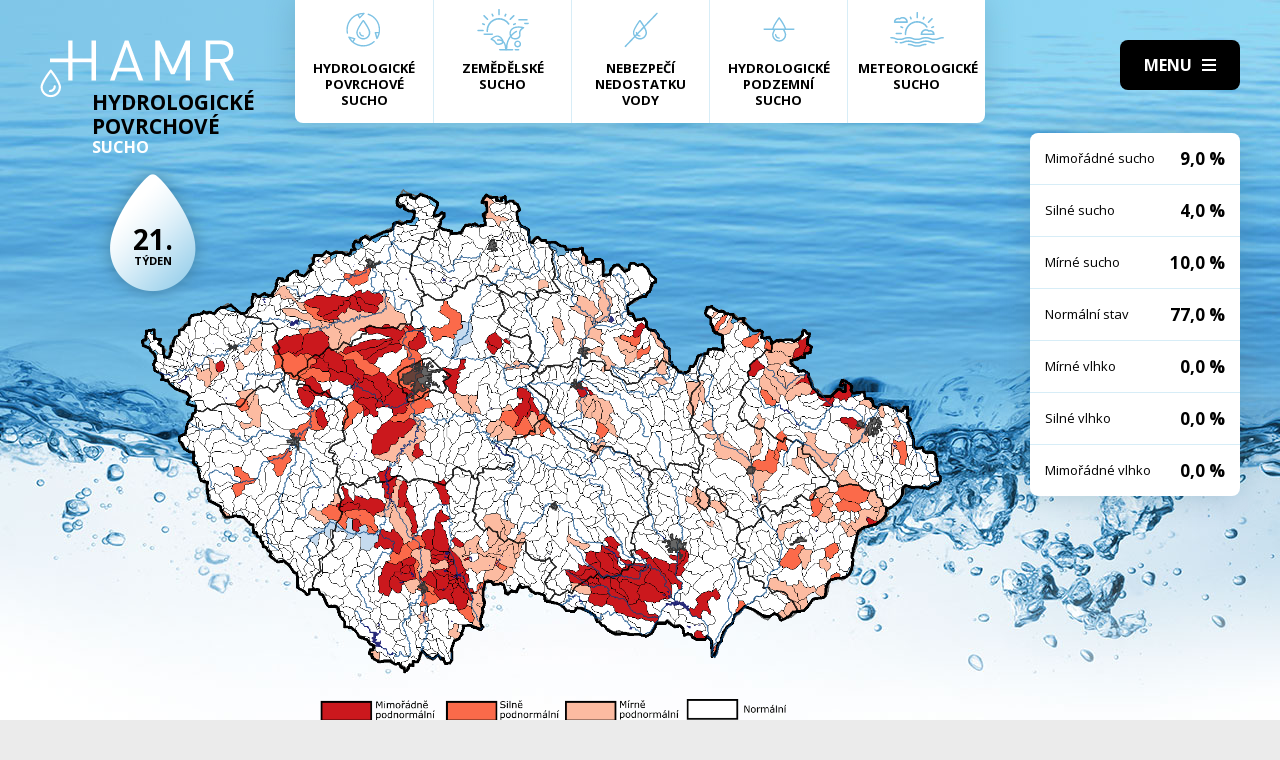

--- FILE ---
content_type: text/html; charset=UTF-8
request_url: https://hamr.chmi.cz/povrchove-2020-21
body_size: 5493
content:
 <!DOCTYPE html> <html> <head> <meta charset="utf-8" /> <link href="//fonts.googleapis.com/css?family=Open+Sans:300,300i,400,400i,600,600i,700,700i&subset=latin-ext" rel="stylesheet" type="text/css"> <link href="https://hamr.chmi.cz/css/8387fccacb5304fb8be9df0359ab8bd9.css?6af12b2" rel="stylesheet" type="text/css"/> <title></title> <meta name="Keywords" content=""> <meta name="Description" content=""> <meta property="og:site_name" content="HAMR"> <meta name="apple-mobile-web-app-title" content="Hamr.chmi.cz"> <script type="text/javascript" src="/scripts/jquery-3.2.1.min.js"></script> <script src="/scripts/input-replace.js" type="text/javascript"></script> <script src="/scripts/main.js" type="text/javascript"></script> <meta name="MobileOptimized" content="width" /> <meta name="HandheldFriendly" content="true" /> <meta name="viewport" content="width=device-width, initial-scale=1.0, user-scalable=yes" /> <script type="text/javascript"> $(window).scroll(function() {	if ($(window).scrollTop() > 20) {	$('#page').addClass('headerFix--on');	} else {	$('#page').removeClass('headerFix--on');	}	}); </script> <meta name="robots" content="index,follow"> </head> <body class="cs"> <div id="page"> <header role="banner"> <div class="section section--header"> <div class="header"> <div class="logo"> <a class="logo__link" href="/" title="Úvodní stránka"><img class="logo__img" src="/img/logo.svg" alt=""></a> </div> <div class="menuBtn" title="Navigace" id="menuBtn"><span><em></em></span></div> <nav class="respNav" role="navigation"> <div class="respNavIn"> <ul class="nav nav--respNavLvl1"> <li class="nav__item nav__item--respNavLvl1"> <div class="nav__itemBox nav__itemBox--respNavLvl1"><a href="/povrchove-2026-2" class="nav__link nav__link--respNavLvl1"><span class="nav__linkIco"><img src="/img/hp_ico01.svg" alt=""></span><span class="nav__linkText">Hydrologické povrchové sucho</span></a></div> </li> <li class="nav__item nav__item--respNavLvl1"> <div class="nav__itemBox nav__itemBox--respNavLvl1"><a href="/zemedelske-2026-2" class="nav__link nav__link--respNavLvl1"><span class="nav__linkIco"><img src="/img/hp_ico02.svg" alt=""></span><span class="nav__linkText">Zemědělské sucho</span></a></div> </li> <li class="nav__item nav__item--respNavLvl1"> <div class="nav__itemBox nav__itemBox--respNavLvl1"><a href="/nedostatek-2026-2" class="nav__link nav__link--respNavLvl1"><span class="nav__linkIco"><img src="/img/hp_ico03.svg" alt=""></span><span class="nav__linkText">Nebezpečí nedostatku vody</span></a></div> </li> <li class="nav__item nav__item--respNavLvl1"> <div class="nav__itemBox nav__itemBox--respNavLvl1"><a href="/pozemni-2026-2" class="nav__link nav__link--respNavLvl1"><span class="nav__linkIco"><img src="/img/hp_ico04.svg" alt=""></span><span class="nav__linkText">Hydrologické podzemní sucho</span></a></div> </li> <li class="nav__item nav__item--respNavLvl1"> <div class="nav__itemBox nav__itemBox--respNavLvl1"><a href="/meteorologicke-2026-2" class="nav__link nav__link--respNavLvl1"><span class="nav__linkIco"><img src="/img/hp_ico05.svg" alt=""></span><span class="nav__linkText">Meteorologické sucho</span></a></div> </li> </ul> <ul class="nav nav--respNavLvl1"> <li class="nav__item nav__item--respNavLvl1 " id="liresp1"> <div class="nav__itemBox nav__itemBox--respNavLvl1"> <a class="nav__link nav__link--respNavLvl1" href="/aktuality"><span class="nav__linkText">Aktuality <!-- by Texy2! --></span></a> </div> <div class="submenu submenu--respNavLvl1"> </div> </li> <li class="nav__item nav__item--respNavLvl1 " id="liresp2"> <div class="nav__itemBox nav__itemBox--respNavLvl1"> <a class="nav__link nav__link--respNavLvl1" href="/metodiky"><span class="nav__linkText">Metodiky</span></a> </div> <div class="submenu submenu--respNavLvl1"> </div> </li> <li class="nav__item nav__item--respNavLvl1 " id="liresp3"> <div class="nav__itemBox nav__itemBox--respNavLvl1"> <a class="nav__link nav__link--respNavLvl1" href="/o-projektu"><span class="nav__linkText">O projektu</span></a> </div> <div class="submenu submenu--respNavLvl1"> </div> </li> <li class="nav__item nav__item--respNavLvl1 " id="liresp4"> <div class="nav__itemBox nav__itemBox--respNavLvl1"> <a class="nav__link nav__link--respNavLvl1" href="/kontakt"><span class="nav__linkText">Kontakt</span></a> </div> <div class="submenu submenu--respNavLvl1"> </div> </li> </ul> <a href="/hamr-JS/" class="btn btn2">Vstup pro odborníky <i class="fa minw fa-user-circle"></i></a> </div> </nav> <div id="dark"></div> </div> </div> </header> <main style="background-image: url(/img/bg1.jpg);"> <section class="mapBox"> <div class="section fullwidth"> <nav class="mapNav"> <ul class="mapNavIn"> <li class="mapNav__item"> <a href="/povrchove-2026-2" class="mapNav__link"><img src="/img/hp_ico01.svg" alt="" class="mapNav__ico"><span class="mapNav__linkText">Hydrologické povrchové sucho</span></a> </li> <li class="mapNav__item"> <a href="/zemedelske-2026-2" class="mapNav__link"><img src="/img/hp_ico02.svg" alt="" class="mapNav__ico"><span class="mapNav__linkText">Zemědělské sucho</span></a> </li> <li class="mapNav__item"> <a href="/nedostatek-2026-2" class="mapNav__link"><img src="/img/hp_ico03.svg" alt="" class="mapNav__ico"><span class="mapNav__linkText">Nebezpečí nedostatku vody</span></a> </li> <li class="mapNav__item"> <a href="/pozemni-2026-2" class="mapNav__link"><img src="/img/hp_ico04.svg" alt="" class="mapNav__ico"><span class="mapNav__linkText">Hydrologické podzemní sucho</span></a> </li> <li class="mapNav__item"> <a href="/meteorologicke-2026-2" class="mapNav__link"><img src="/img/hp_ico05.svg" alt="" class="mapNav__ico"><span class="mapNav__linkText" style="max-width: 9em;">Meteorologické sucho</span></a> </li> </ul> </nav> <div class="map"> <h1 class="map__hdr"> <div class="map__hdrText"> Hydrologické Povrchové <div class="hgl">sucho</div> </div> <div class="map__week"> <strong>21.</strong> týden </div> </h1> <div class="mapImg"> <div class="mapImgBox"> <img src="/img/maps/2020/21-sup.png" alt=""> </div> </div> <div class="calBox"> <div class="cal"> <div class="calIn"> <a href="/povrchove-2020-20" class="arr"><i class="fa fa-angle-left"></i></a> <a href="/povrchove-2020-22" class="arr arr--next"><i class="fa fa-angle-left"></i></a> <div class="cal__hdr">21. týden</div> <div class="cal__hdr">18. 5. &ndash; 24. 5.</div> <div class="cal__year">2020</div> </div> <div class="week"> <a href="/povrchove-2020-1" class="week__num">1 <span class="dialogHlp" id="d1" >30. 12. - 5. 1. 2020</span> </a> <a href="/povrchove-2020-2" class="week__num">2 <span class="dialogHlp" id="d1" >6. 1. - 12. 1. 2020</span> </a> <a href="/povrchove-2020-3" class="week__num">3 <span class="dialogHlp" id="d1" >13. 1. - 19. 1. 2020</span> </a> <a href="/povrchove-2020-4" class="week__num">4 <span class="dialogHlp" id="d1" >20. 1. - 26. 1. 2020</span> </a> <a href="/povrchove-2020-5" class="week__num">5 <span class="dialogHlp" id="d1" >27. 1. - 2. 2. 2020</span> </a> <a href="/povrchove-2020-6" class="week__num">6 <span class="dialogHlp" id="d1" >3. 2. - 9. 2. 2020</span> </a> <a href="/povrchove-2020-7" class="week__num">7 <span class="dialogHlp" id="d1" >10. 2. - 16. 2. 2020</span> </a> <a href="/povrchove-2020-8" class="week__num">8 <span class="dialogHlp" id="d1" >17. 2. - 23. 2. 2020</span> </a> <a href="/povrchove-2020-9" class="week__num">9 <span class="dialogHlp" id="d1" >24. 2. - 1. 3. 2020</span> </a> <a href="/povrchove-2020-10" class="week__num">10 <span class="dialogHlp" id="d1" >2. 3. - 8. 3. 2020</span> </a> <a href="/povrchove-2020-11" class="week__num">11 <span class="dialogHlp" id="d1" >9. 3. - 15. 3. 2020</span> </a> <a href="/povrchove-2020-12" class="week__num">12 <span class="dialogHlp" id="d1" >16. 3. - 22. 3. 2020</span> </a> <a href="/povrchove-2020-13" class="week__num">13 <span class="dialogHlp" id="d1" >23. 3. - 29. 3. 2020</span> </a> <a href="/povrchove-2020-14" class="week__num">14 <span class="dialogHlp" id="d1" >30. 3. - 5. 4. 2020</span> </a> <a href="/povrchove-2020-15" class="week__num">15 <span class="dialogHlp" id="d1" >6. 4. - 12. 4. 2020</span> </a> <a href="/povrchove-2020-16" class="week__num">16 <span class="dialogHlp" id="d1" >13. 4. - 19. 4. 2020</span> </a> <a href="/povrchove-2020-17" class="week__num">17 <span class="dialogHlp" id="d1" >20. 4. - 26. 4. 2020</span> </a> <a href="/povrchove-2020-18" class="week__num">18 <span class="dialogHlp" id="d1" >27. 4. - 3. 5. 2020</span> </a> <a href="/povrchove-2020-19" class="week__num">19 <span class="dialogHlp" id="d1" >4. 5. - 10. 5. 2020</span> </a> <a href="/povrchove-2020-20" class="week__num">20 <span class="dialogHlp" id="d1" >11. 5. - 17. 5. 2020</span> </a> <a href="/povrchove-2020-21" class="week__num week__num--active">21 <span class="dialogHlp" id="d1" >18. 5. - 24. 5. 2020</span> </a> <a href="/povrchove-2020-22" class="week__num">22 <span class="dialogHlp" id="d1" >25. 5. - 31. 5. 2020</span> </a> <a href="/povrchove-2020-23" class="week__num">23 <span class="dialogHlp" id="d1" >1. 6. - 7. 6. 2020</span> </a> <a href="/povrchove-2020-24" class="week__num">24 <span class="dialogHlp" id="d1" >8. 6. - 14. 6. 2020</span> </a> <a href="/povrchove-2020-25" class="week__num">25 <span class="dialogHlp" id="d1" >15. 6. - 21. 6. 2020</span> </a> <a href="/povrchove-2020-26" class="week__num">26 <span class="dialogHlp" id="d1" >22. 6. - 28. 6. 2020</span> </a> <a href="/povrchove-2020-27" class="week__num">27 <span class="dialogHlp" id="d1" >29. 6. - 5. 7. 2020</span> </a> <a href="/povrchove-2020-28" class="week__num">28 <span class="dialogHlp" id="d1" >6. 7. - 12. 7. 2020</span> </a> <a href="/povrchove-2020-29" class="week__num">29 <span class="dialogHlp" id="d1" >13. 7. - 19. 7. 2020</span> </a> <a href="/povrchove-2020-30" class="week__num">30 <span class="dialogHlp" id="d1" >20. 7. - 26. 7. 2020</span> </a> <a href="/povrchove-2020-31" class="week__num">31 <span class="dialogHlp" id="d1" >27. 7. - 2. 8. 2020</span> </a> <a href="/povrchove-2020-32" class="week__num">32 <span class="dialogHlp" id="d1" >3. 8. - 9. 8. 2020</span> </a> <a href="/povrchove-2020-33" class="week__num">33 <span class="dialogHlp" id="d1" >10. 8. - 16. 8. 2020</span> </a> <a href="/povrchove-2020-34" class="week__num">34 <span class="dialogHlp" id="d1" >17. 8. - 23. 8. 2020</span> </a> <a href="/povrchove-2020-35" class="week__num">35 <span class="dialogHlp" id="d1" >24. 8. - 30. 8. 2020</span> </a> <a href="/povrchove-2020-36" class="week__num">36 <span class="dialogHlp" id="d1" >31. 8. - 6. 9. 2020</span> </a> <a href="/povrchove-2020-37" class="week__num">37 <span class="dialogHlp" id="d1" >7. 9. - 13. 9. 2020</span> </a> <a href="/povrchove-2020-38" class="week__num">38 <span class="dialogHlp" id="d1" >14. 9. - 20. 9. 2020</span> </a> <a href="/povrchove-2020-39" class="week__num">39 <span class="dialogHlp" id="d1" >21. 9. - 27. 9. 2020</span> </a> <a href="/povrchove-2020-40" class="week__num">40 <span class="dialogHlp" id="d1" >28. 9. - 4. 10. 2020</span> </a> <a href="/povrchove-2020-41" class="week__num">41 <span class="dialogHlp" id="d1" >5. 10. - 11. 10. 2020</span> </a> <a href="/povrchove-2020-42" class="week__num">42 <span class="dialogHlp" id="d1" >12. 10. - 18. 10. 2020</span> </a> <a href="/povrchove-2020-43" class="week__num">43 <span class="dialogHlp" id="d1" >19. 10. - 25. 10. 2020</span> </a> <a href="/povrchove-2020-44" class="week__num">44 <span class="dialogHlp" id="d1" >26. 10. - 1. 11. 2020</span> </a> <a href="/povrchove-2020-45" class="week__num">45 <span class="dialogHlp" id="d1" >2. 11. - 8. 11. 2020</span> </a> <a href="/povrchove-2020-46" class="week__num">46 <span class="dialogHlp" id="d1" >9. 11. - 15. 11. 2020</span> </a> <a href="/povrchove-2020-47" class="week__num">47 <span class="dialogHlp" id="d1" >16. 11. - 22. 11. 2020</span> </a> <a href="/povrchove-2020-48" class="week__num">48 <span class="dialogHlp" id="d1" >23. 11. - 29. 11. 2020</span> </a> <a href="/povrchove-2020-49" class="week__num">49 <span class="dialogHlp" id="d1" >30. 11. - 6. 12. 2020</span> </a> <a href="/povrchove-2020-50" class="week__num">50 <span class="dialogHlp" id="d1" >7. 12. - 13. 12. 2020</span> </a> <a href="/povrchove-2020-51" class="week__num">51 <span class="dialogHlp" id="d1" >14. 12. - 20. 12. 2020</span> </a> <a href="/povrchove-2020-52" class="week__num">52 <span class="dialogHlp" id="d1" >21. 12. - 27. 12. 2020</span> </a> <a href="/povrchove-2020-53" class="week__num">53 <span class="dialogHlp" id="d1" >28. 12. - 3. 1. 2021</span> </a> </div> <div class="mapNums"> <table class="mapNums__table"> <tr> <th>Mimořádné sucho</th> <td>9,0 %</td> </tr> <tr> <th>Silné sucho</th> <td>4,0 %</td> </tr> <tr> <th>Mírné sucho</th> <td>10,0 %</td> </tr> <tr> <th>Normální stav</th> <td>77,0 %</td> </tr> <tr> <th>Mírné vlhko</th> <td>0,0 %</td> </tr> <tr> <th>Silné vlhko</th> <td>0,0 %</td> </tr> <tr> <th>Mimořádné vlhko</th> <td>0,0 %</td> </tr> </table> </div> </div> <div class="calBtns"> <div class="timeBtn"> <div class="btn btn--ico btn--active" onclick="$('#timeWin').fadeIn().css('display', 'flex');"><span>Vyberte rok</span><span><i class="fa fa-calendar minw"></i></span></div> <div class="timeWin" id="timeWin"> <div class="timeWin__hdr">Vyberte rok</div> <div class="timeWin__close" onclick="$('#timeWin').hide();"><i class="fa minw fa-times"></i></div> <a href="/povrchove-1981-1" class="timeWin__item">1981</a> <a href="/povrchove-1982-1" class="timeWin__item">1982</a> <a href="/povrchove-1983-1" class="timeWin__item">1983</a> <a href="/povrchove-1984-1" class="timeWin__item">1984</a> <a href="/povrchove-1985-1" class="timeWin__item">1985</a> <a href="/povrchove-1986-1" class="timeWin__item">1986</a> <a href="/povrchove-1987-1" class="timeWin__item">1987</a> <a href="/povrchove-1988-1" class="timeWin__item">1988</a> <a href="/povrchove-1989-1" class="timeWin__item">1989</a> <a href="/povrchove-1990-1" class="timeWin__item">1990</a> <a href="/povrchove-1991-1" class="timeWin__item">1991</a> <a href="/povrchove-1992-1" class="timeWin__item">1992</a> <a href="/povrchove-1993-1" class="timeWin__item">1993</a> <a href="/povrchove-1994-1" class="timeWin__item">1994</a> <a href="/povrchove-1995-1" class="timeWin__item">1995</a> <a href="/povrchove-1996-1" class="timeWin__item">1996</a> <a href="/povrchove-1997-1" class="timeWin__item">1997</a> <a href="/povrchove-1998-1" class="timeWin__item">1998</a> <a href="/povrchove-1999-1" class="timeWin__item">1999</a> <a href="/povrchove-2000-1" class="timeWin__item">2000</a> <a href="/povrchove-2001-1" class="timeWin__item">2001</a> <a href="/povrchove-2002-1" class="timeWin__item">2002</a> <a href="/povrchove-2003-1" class="timeWin__item">2003</a> <a href="/povrchove-2004-1" class="timeWin__item">2004</a> <a href="/povrchove-2005-1" class="timeWin__item">2005</a> <a href="/povrchove-2006-1" class="timeWin__item">2006</a> <a href="/povrchove-2007-1" class="timeWin__item">2007</a> <a href="/povrchove-2008-1" class="timeWin__item">2008</a> <a href="/povrchove-2009-1" class="timeWin__item">2009</a> <a href="/povrchove-2010-1" class="timeWin__item">2010</a> <a href="/povrchove-2011-1" class="timeWin__item">2011</a> <a href="/povrchove-2012-1" class="timeWin__item">2012</a> <a href="/povrchove-2013-1" class="timeWin__item">2013</a> <a href="/povrchove-2014-1" class="timeWin__item">2014</a> <a href="/povrchove-2015-1" class="timeWin__item">2015</a> <a href="/povrchove-2016-1" class="timeWin__item">2016</a> <a href="/povrchove-2017-1" class="timeWin__item">2017</a> <a href="/povrchove-2018-1" class="timeWin__item">2018</a> <a href="/povrchove-2019-1" class="timeWin__item">2019</a> <a href="/povrchove-2020-1" class="timeWin__item">2020</a> <a href="/povrchove-2021-1" class="timeWin__item">2021</a> <a href="/povrchove-2022-1" class="timeWin__item">2022</a> <a href="/povrchove-2023-1" class="timeWin__item">2023</a> <a href="/povrchove-2024-1" class="timeWin__item">2024</a> <a href="/povrchove-2025-1" class="timeWin__item">2025</a> <a href="/povrchove-2026-1" class="timeWin__item">2026</a> </div> </div> <div class="timeBtn timeBtn--forWeek"> <div class="btn btn--ico" onclick="$('#timeWin2').fadeIn().css('display', 'flex');"><span>Vyberte týden</span><span><i class="fa fa-calendar-alt minw"></i></span></div> <div class="timeWin" id="timeWin2"> <div class="timeWin__hdr">Vyberte týden</div> <div class="timeWin__close" onclick="$('#timeWin2').hide();"><i class="fa minw fa-times"></i></div> <a href="/povrchove-2020-1" class="timeWin__item timeWin__item--week">1</a> <a href="/povrchove-2020-2" class="timeWin__item timeWin__item--week">2</a> <a href="/povrchove-2020-3" class="timeWin__item timeWin__item--week">3</a> <a href="/povrchove-2020-4" class="timeWin__item timeWin__item--week">4</a> <a href="/povrchove-2020-5" class="timeWin__item timeWin__item--week">5</a> <a href="/povrchove-2020-6" class="timeWin__item timeWin__item--week">6</a> <a href="/povrchove-2020-7" class="timeWin__item timeWin__item--week">7</a> <a href="/povrchove-2020-8" class="timeWin__item timeWin__item--week">8</a> <a href="/povrchove-2020-9" class="timeWin__item timeWin__item--week">9</a> <a href="/povrchove-2020-10" class="timeWin__item timeWin__item--week">10</a> <a href="/povrchove-2020-11" class="timeWin__item timeWin__item--week">11</a> <a href="/povrchove-2020-12" class="timeWin__item timeWin__item--week">12</a> <a href="/povrchove-2020-13" class="timeWin__item timeWin__item--week">13</a> <a href="/povrchove-2020-14" class="timeWin__item timeWin__item--week">14</a> <a href="/povrchove-2020-15" class="timeWin__item timeWin__item--week">15</a> <a href="/povrchove-2020-16" class="timeWin__item timeWin__item--week">16</a> <a href="/povrchove-2020-17" class="timeWin__item timeWin__item--week">17</a> <a href="/povrchove-2020-18" class="timeWin__item timeWin__item--week">18</a> <a href="/povrchove-2020-19" class="timeWin__item timeWin__item--week">19</a> <a href="/povrchove-2020-20" class="timeWin__item timeWin__item--week">20</a> <a href="/povrchove-2020-21" class="timeWin__item timeWin__item--week">21</a> <a href="/povrchove-2020-22" class="timeWin__item timeWin__item--week">22</a> <a href="/povrchove-2020-23" class="timeWin__item timeWin__item--week">23</a> <a href="/povrchove-2020-24" class="timeWin__item timeWin__item--week">24</a> <a href="/povrchove-2020-25" class="timeWin__item timeWin__item--week">25</a> <a href="/povrchove-2020-26" class="timeWin__item timeWin__item--week">26</a> <a href="/povrchove-2020-27" class="timeWin__item timeWin__item--week">27</a> <a href="/povrchove-2020-28" class="timeWin__item timeWin__item--week">28</a> <a href="/povrchove-2020-29" class="timeWin__item timeWin__item--week">29</a> <a href="/povrchove-2020-30" class="timeWin__item timeWin__item--week">30</a> <a href="/povrchove-2020-31" class="timeWin__item timeWin__item--week">31</a> <a href="/povrchove-2020-32" class="timeWin__item timeWin__item--week">32</a> <a href="/povrchove-2020-33" class="timeWin__item timeWin__item--week">33</a> <a href="/povrchove-2020-34" class="timeWin__item timeWin__item--week">34</a> <a href="/povrchove-2020-35" class="timeWin__item timeWin__item--week">35</a> <a href="/povrchove-2020-36" class="timeWin__item timeWin__item--week">36</a> <a href="/povrchove-2020-37" class="timeWin__item timeWin__item--week">37</a> <a href="/povrchove-2020-38" class="timeWin__item timeWin__item--week">38</a> <a href="/povrchove-2020-39" class="timeWin__item timeWin__item--week">39</a> <a href="/povrchove-2020-40" class="timeWin__item timeWin__item--week">40</a> <a href="/povrchove-2020-41" class="timeWin__item timeWin__item--week">41</a> <a href="/povrchove-2020-42" class="timeWin__item timeWin__item--week">42</a> <a href="/povrchove-2020-43" class="timeWin__item timeWin__item--week">43</a> <a href="/povrchove-2020-44" class="timeWin__item timeWin__item--week">44</a> <a href="/povrchove-2020-45" class="timeWin__item timeWin__item--week">45</a> <a href="/povrchove-2020-46" class="timeWin__item timeWin__item--week">46</a> <a href="/povrchove-2020-47" class="timeWin__item timeWin__item--week">47</a> <a href="/povrchove-2020-48" class="timeWin__item timeWin__item--week">48</a> <a href="/povrchove-2020-49" class="timeWin__item timeWin__item--week">49</a> <a href="/povrchove-2020-50" class="timeWin__item timeWin__item--week">50</a> <a href="/povrchove-2020-51" class="timeWin__item timeWin__item--week">51</a> <a href="/povrchove-2020-52" class="timeWin__item timeWin__item--week">52</a> <a href="/povrchove-2020-53" class="timeWin__item timeWin__item--week">53</a> </div> </div> <a href="#spec" class="scrollto btn btn--ico"><span>Zjistit více</span><span><i class="fa minw fa-angle-down"></i></span></a> <!-- IG - adding info popover - start --> <!-- <div class="timeBtn"> <div class="btn btn--ico btn--active" onclick="$('#infoWin').fadeIn().css('display', 'flex');"><span>Informace</span><span><i class="fa fa-question-circle minw"></i></span></div> <div class="timeWin" id="infoWin"> <div class="timeWin__hdr">Informace k výsledkům modelu</div> <div class="timeWin__close" onclick="$('#infoWin').hide();"><i class="fa minw fa-times"></i></div> </div> </div> --> <!-- IG - adding info popover - start --> </div> </div> </div> </div> </section> <section> <div class="section"> <div class="content" id="spec"> <h2 class="spec">Vyhodnocení sucha v tomto týdnu</h2> <div class="videoBox"> <div class="videoIn"> <div class="videoIframe"> <iframe width="478" height="269" src="https://www.youtube.com/embed/oqK0eXwHcuo" frameborder="0" allow="accelerometer; autoplay; encrypted-media; gyroscope; picture-in-picture" allowfullscreen></iframe> </div> <img src="/img/stin.png" class="center-block" alt=""> </div> <div class="videoText"> ﻿V úvodu minulého týdne převažovalo teplé počasí, bez srážek a odpolední teploty se pohybovaly mezi 20 a 25 stupni. Od středy se mírně ochladilo a od pátečního podvečera se přidaly také srážky, které byly nejvydatnější v sobotu. <br /> <br /> Srážky<br /> V týdnu od 18. do 24. 5. spadlo na území České republiky v průměru 22 mm srážek, což je mírně nadnormální množství pro toto období. Více srážek bylo tentokrát naměřeno na Moravě než v Čechách.<br /> <br /> Meteorologické sucho<br /> V důsledku srážek v minulém i předchozích týdnech došlo znovu k výraznému zlepšení z pohledu meteorologického sucha na území České republiky. Mírné meteorologické sucho ještě stále přetrvává zejména na severozápadě našeho území a na střední a jižní Moravě.<br /> <br /> Agronomické sucho<br /> Agronomické sucho se také stále nejvíce projevuje na severozápadě Čech, ale také místy ve východních Čechách a na Moravě a ve Slezsku.<br /> <br /> Průtoky<br /> Hladiny vodních toků zůstávají i po srážkách v předchozích týdnech nejčastěji podprůměrné, případně jsou přechodně průměrné. V průběhu minulého týdne převažovaly pozvolné poklesy hladin vodních toků, v závěru týdne hladiny kolísaly, nebo mírně stoupaly. <br /> <br /> Podzemní vody<br /> Stav podzemních vod se ve srovnání s předchozím týdnem příliš nezměnil, i nadále tak zůstává nejčastěji silně podnormální až mimořádně podnormální. Pouze v několika regionech je stav podzemních vod hodnocen jen jako mírně podnormální.<br /> <br /> [ZÁVĚR - Výhled]<br /> V následujících dnech bude pokračovat proměnlivé počasí, ve čtvrtek na frontě zaprší a v dalších dnech se budou opět vyskytovat místní přeháňky. Odpolední teploty vystoupají nejčastěji do intervalu od 15 do 20 stupňů.<br /> Hladiny vodních toků budou setrvalé nebo mírně rozkolísané. Vlhkost půdy se bude měnit v závislosti na rozložení srážek. U podzemních vod opět nelze v následujících dnech očekávat výraznější změny.<br /> <br /> [Martin Pecha]<br /> <br /> <br /> <br /> <br /> <br /> <br /> </div> </div> <h2 class="spec">Co je to sucho?</h2> <div class="centerText"> <p style="margin-bottom: 13px;">Sucho a nedostatek vody jsou pojmy, které je třeba od sebe správně rozlišovat.</p> <p><b>Sucho</b>&nbsp;představuje dočasný pokles dostupnosti vody a je považováno za přirozený jev. Pro sucho je charakteristický jeho pozvolný začátek, značný plošný rozsah a dlouhé trvání. Přirozeně dochází k výskytu sucha, pokud se nad daným územím vyskytne anomálie v atmosférických cirkulačních procesech v podobě vysokého tlaku vzduchu beze srážek, která setrvává po dlouhou dobu nad určitým územím.</p> <p style="margin-bottom: 13px;"><b>Nedostatek&nbsp;vody</b> je definován jako situace, kdy vodní zdroj není dostatečný pro uspokojení dlouhodobých průměrných požadavků na vodu.</p> <p style="margin-bottom: 13px;">Sucho se dělí na meteorologické, agronomické, hydrologické a socioekonomické. Z toho vychází samotný název systému <b>HAMR</b> (<b>H</b>ydrologie,&nbsp;<b>A</b>gronomie,&nbsp;<b>M</b>eteorologie a&nbsp;<b>R</b>etence).</p> </div> <div class="logoBox"> <a href="" class="logoBox__item"><img src="/img/l1.png" alt=""></a> <a href="" class="logoBox__item"><img src="/img/l2.png" alt=""></a> <a href="" class="logoBox__item"><img src="/img/l3.png" alt=""></a> <a href="" class="logoBox__item"><img src="/img/l4.png" alt=""></a> <a href="" class="logoBox__item"><img src="/img/l5.png" alt=""></a> </div> </div> </div> </section> </main> <script type="text/javascript"> $(document).ready(function() {	$(".scrollto").click(function(event) {	event.preventDefault();	$('html,body').animate({	scrollTop: $('#' + this.hash.substring(1)).offset().top - 1	}, 1200);	});	}); </script> <footer role="contentinfo"> <div class="section section--footer"> <div class="footer"> <div class="row"> <div> [2] Právní ujednání, všeobecné podmínky a © 2019 </div> <div> <a href="/mapa-webu/" class="in">Mapa webu</a> <a href="http://www.netservis.cz/" title="NETservis s.r.o." onclick="return ! window.open( this.href );">NETservis s.r.o.</a> </div> </div> </div> </div> </footer> </div> <!-- /#page --> </body> </html> 